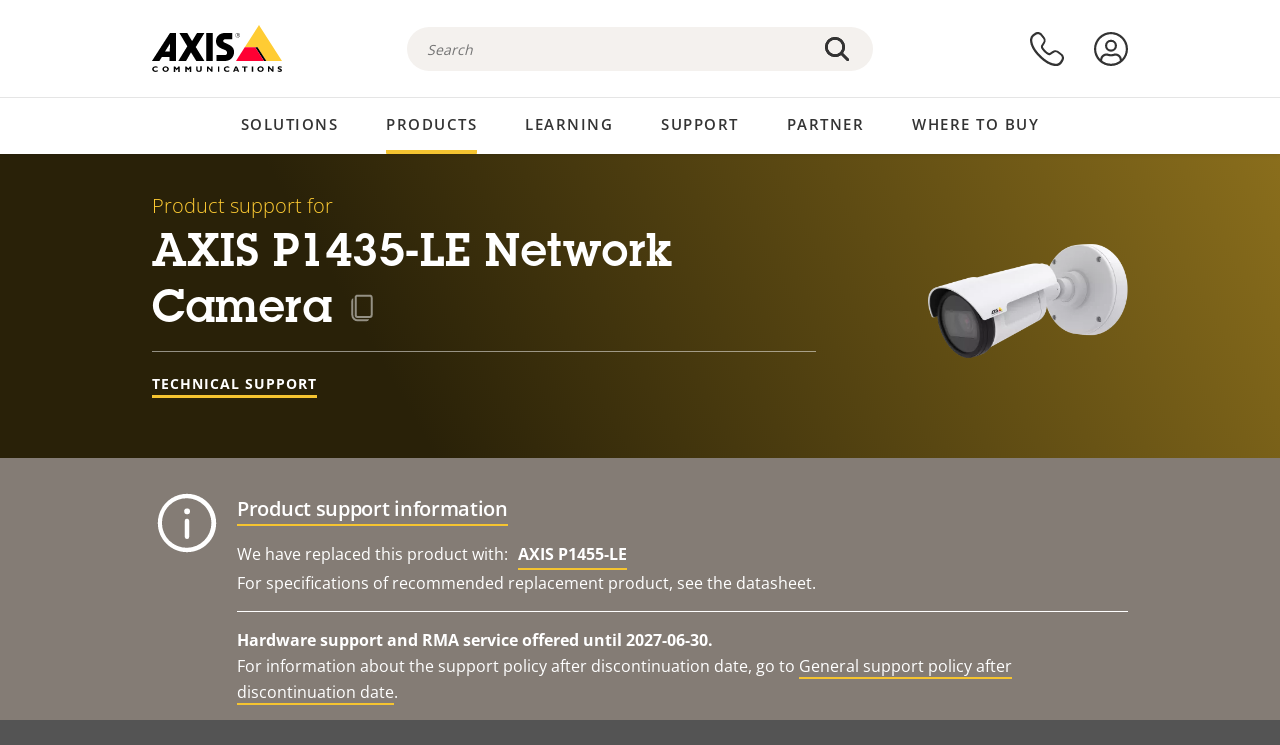

--- FILE ---
content_type: image/svg+xml
request_url: https://www.axis.com/themes/custom/axiscom/build/assets/icons/youtube-black.svg
body_size: 223
content:
<?xml version="1.0" encoding="UTF-8"?>
<svg width="24" height="24" viewBox="0 0 24 24" fill="none" xmlns="http://www.w3.org/2000/svg">
    <title>Youtube icon</title>
    <g id="Footer" stroke="none" stroke-width="1" transform="translate(-3,-3) scale(1.25)">
<path fill-rule="evenodd" clip-rule="evenodd" d="M5 3H19C20.1 3 21 3.9 21 5V19C21 20.1 20.1 21 19 21H5C3.9 21 3 20.1 3 19V5C3 3.9 3.9 3 5 3ZM18.71 15.46C18.96 14.49 19 12.61 19 12.13V12.12V11.89C19 11.41 18.96 9.53 18.71 8.56C18.55 7.94 18.07 7.45 17.47 7.29C16.51 7.03 13.04 6.99 12.19 6.99H11.81C11.7792 6.99036 11.7449 6.99075 11.7073 6.99118C10.7114 7.00248 7.45516 7.03944 6.53 7.29C5.93 7.46 5.45 7.94 5.29 8.56C5 9.64 5 11.86 5 12.01C5 12.01 5 14.34 5.29 15.46C5.45 16.08 5.93 16.55 6.53 16.71C7.49 16.97 10.96 17.01 11.81 17.01H12.19C12.2209 17.0096 12.2552 17.0092 12.2927 17.0088C13.2886 16.9975 16.5448 16.9606 17.47 16.71C18.07 16.54 18.55 16.08 18.71 15.46ZM14.25 12L10.25 14.25V9.75L14.25 12Z" fill="#000"/>
    </g>
</svg>


--- FILE ---
content_type: image/svg+xml
request_url: https://www.axis.com/themes/custom/axiscom/img/5_year_warranty.svg
body_size: 413
content:
<?xml version="1.0" encoding="utf-8"?>
<!-- Generator: Adobe Illustrator 24.3.0, SVG Export Plug-In . SVG Version: 6.00 Build 0)  -->
<svg version="1.1" id="Layer_1" xmlns="http://www.w3.org/2000/svg" xmlns:xlink="http://www.w3.org/1999/xlink" x="0px" y="0px"
	 viewBox="0 0 38 56" style="enable-background:new 0 0 38 56;" xml:space="preserve">
<style type="text/css">
	.st0{fill:#FFCC33;}
	.st1{fill:#333333;}
</style>
<g id="Yellow_fill">
	<path class="st0" d="M7.8,33.2v21l11.2-8.8l11.2,8.8V33c-3.2,2.5-7,3.8-11.1,3.8C15,36.8,11.1,35.5,7.8,33.2z"/>
</g>
<g id="Outlined_strokes">
	<path class="st1" d="M37.9,18.9C37.9,8.5,29.4,0,18.9,0C8.5,0,0,8.5,0,18.9c0,5.6,2.5,11,6.9,14.6V56l12.1-9.2L31,56V33.5
		C35.3,29.9,37.9,24.6,37.9,18.9z M29.4,52.8l-10.5-8l-10.5,8V34.7c6.3,4.2,14.6,4.2,20.9,0V52.8z M18.9,36.3
		c-9.6,0-17.3-7.8-17.3-17.3c0-9.6,7.8-17.3,17.3-17.3c9.6,0,17.3,7.8,17.3,17.3C36.2,28.5,28.5,36.3,18.9,36.3z"/>
	<path class="st1" d="M18.7,27.5c-2.3,0-4.4-1.3-5.3-3.4c-0.2-0.4,0-0.9,0.4-1.1c0.4-0.2,0.9,0,1.1,0.4l0,0c0.9,2.1,3.4,3.1,5.5,2.1
		c2.1-0.9,3.1-3.4,2.1-5.5c-0.9-2.1-3.4-3.1-5.5-2.1c-0.6,0.3-1.1,0.6-1.5,1.1c-0.3,0.3-0.8,0.4-1.1,0.1c-0.2-0.2-0.3-0.5-0.3-0.8
		l1.4-7.3c0.1-0.4,0.4-0.7,0.8-0.7h6.2c0.4,0,0.8,0.4,0.8,0.8s-0.4,0.8-0.8,0.8H17l-0.9,4.6c2.8-1.4,6.3-0.3,7.7,2.5
		c1.4,2.8,0.3,6.3-2.5,7.7C20.5,27.3,19.6,27.5,18.7,27.5L18.7,27.5z"/>
</g>
</svg>


--- FILE ---
content_type: image/svg+xml
request_url: https://www.axis.com/themes/custom/axiscom/build/assets/icons/instagram-black.svg
body_size: 186
content:
<?xml version="1.0" encoding="UTF-8"?>
<svg width="17px" height="17px" viewBox="0 0 20 20" version="1.1" xmlns="http://www.w3.org/2000/svg" xmlns:xlink="http://www.w3.org/1999/xlink">
  <title>Instagram icon</title>
  <g transform="translate(-2,-3) scale(1.05)">
    <path fill-rule="evenodd" clip-rule="evenodd" d="M4.93 3H19.07C20.14 3 21 3.87 21 4.93V19.07C21 20.14 20.13 21 19.07 21H4.93C3.86 21 3 20.13 3 19.07V4.93C3 3.86 3.86 3 4.93 3ZM15.5 19C17.43 19 19 17.43 19 15.5V8.5C19 6.57 17.43 5 15.5 5H8.5C6.57 5 5 6.57 5 8.5V15.5C5 17.43 6.57 19 8.5 19H15.5ZM15.3 6.5H8.7C7.48 6.5 6.5 7.48 6.5 8.7V15.3C6.5 16.52 7.48 17.5 8.7 17.5H15.3C16.52 17.5 17.5 16.52 17.5 15.3V8.7C17.5 7.48 16.52 6.5 15.3 6.5ZM12 15C10.34 15 9 13.66 9 12C9 10.34 10.34 9 12 9C13.66 9 15 10.34 15 12C15 13.66 13.66 15 12 15ZM15.5 9.5C14.95 9.5 14.5 9.05 14.5 8.5C14.5 7.95 14.95 7.5 15.5 7.5C16.05 7.5 16.5 7.95 16.5 8.5C16.5 9.05 16.05 9.5 15.5 9.5ZM12 13.5C12.8284 13.5 13.5 12.8284 13.5 12C13.5 11.1716 12.8284 10.5 12 10.5C11.1716 10.5 10.5 11.1716 10.5 12C10.5 12.8284 11.1716 13.5 12 13.5Z" fill="#000"/>
  </g>
</svg>


--- FILE ---
content_type: image/svg+xml
request_url: https://www.axis.com/themes/custom/axiscom/build/assets/icons/linkedin-black.svg
body_size: 364
content:
<?xml version="1.0" encoding="UTF-8"?>
<svg width="16px" height="17px" viewBox="0 0 16 17" version="1.1" xmlns="http://www.w3.org/2000/svg" xmlns:xlink="http://www.w3.org/1999/xlink">
    <title>LinkedIn icon</title>
    <g id="Footer" stroke="none" stroke-width="1">
        <path d="M14.6624651,0.375034869 C15.2811999,0.375034869 15.7874624,0.884799278 15.7874624,1.51057217 L15.7874624,1.51057217 L15.7874624,14.98946 C15.7874624,15.6152329 15.2811999,16.1249973 14.6624651,16.1249973 L14.6624651,16.1249973 L1.15899543,16.1249973 C0.54022631,16.1249973 0.0375,15.6152329 0.0375,14.98946 L0.0375,14.98946 L0.0375,1.51057217 C0.0375,0.884799278 0.54022631,0.375034869 1.15899543,0.375034869 L1.15899543,0.375034869 Z M10.7460545,6.1723004 C9.61051718,6.1723004 8.84762151,6.79453708 8.53475223,7.38518814 L8.53475223,7.38518814 L8.50309795,7.38518814 L8.50309795,6.35862122 L6.2636433,6.35862122 L6.2636433,13.8750027 L8.59802647,13.8750027 L8.59802647,10.1554872 C8.59802647,9.1746164 8.78434728,8.22539991 10.0007712,8.22539991 C11.1960809,8.22539991 11.213659,9.34689534 11.213659,10.2187614 L11.213659,10.2187614 L11.213659,13.8750027 L13.5480078,13.8750027 L13.5480078,9.75469314 C13.5480078,7.7297117 13.1085557,6.1723004 10.7460545,6.1723004 Z M4.80116052,6.35862122 L2.46327547,6.35862122 L2.46327547,13.8750027 L4.80116052,13.8750027 L4.80116052,6.35862122 Z M3.63046705,2.6250295 C2.88164758,2.6250295 2.27695465,3.23322431 2.27695465,3.9785419 C2.27695465,4.72385949 2.88164758,5.3320543 3.63046705,5.3320543 C4.37928652,5.3320543 4.98397945,4.72736138 4.98397945,3.9785419 C4.98397945,3.23322431 4.37578464,2.6250295 3.63046705,2.6250295 Z" id="Combined-Shape" fill-rule="nonzero" fill="#000"></path>
    </g>
</svg>


--- FILE ---
content_type: image/svg+xml
request_url: https://www.axis.com/themes/custom/axiscom/build/assets/icons/twitter-black.svg
body_size: 85
content:
<?xml version="1.0" encoding="UTF-8"?>
<svg width="17px" height="17px" viewBox="0 0 20 20" version="1.1" xmlns="http://www.w3.org/2000/svg" xmlns:xlink="http://www.w3.org/1999/xlink">
  <title>Twitter icon</title>
  <g transform="translate(-2,-3) scale(1.05)">
    <path fill-rule="evenodd" clip-rule="evenodd" d="M4.93 3H19.07C20.14 3 21 3.87 21 4.93V19.07C21 20.14 20.13 21 19.07 21H4.93C3.86 21 3 20.13 3 19.07V4.93C3 3.86 3.86 3 4.93 3ZM11.29 13.9L14.68 18.3H14.69H19.01L13.49 11.04L18.18 5.7H16.03L12.49 9.73L9.43 5.7H5L10.29 12.59L5.27 18.3H7.42L11.29 13.9ZM15.27 17.02L7.5 6.91003H8.78L16.46 17.02H15.27Z" fill="#000"/>
  </g>
</svg>


--- FILE ---
content_type: application/javascript
request_url: https://www.axis.com/themes/custom/axiscom/cookie_consent/v2/web-component.min.js?t5ymoz
body_size: 11776
content:
!function(){"use strict";let e,t;var o={},i={};function n(e){var t=i[e];if(void 0!==t)return t.exports;var s=i[e]={exports:{}};return o[e](s,s.exports,n),s.exports}function s(e){for(var t=1;t<arguments.length;t++){var o=arguments[t];for(var i in o)e[i]=o[i]}return e}n.rv=function(){return"1.3.15"},n.ruid="bundler=rspack@1.3.15";var r=function e(t,o){function i(e,i,n){if("undefined"!=typeof document){"number"==typeof(n=s({},o,n)).expires&&(n.expires=new Date(Date.now()+864e5*n.expires)),n.expires&&(n.expires=n.expires.toUTCString()),e=encodeURIComponent(e).replace(/%(2[346B]|5E|60|7C)/g,decodeURIComponent).replace(/[()]/g,escape);var r="";for(var c in n)n[c]&&(r+="; "+c,!0!==n[c]&&(r+="="+n[c].split(";")[0]));return document.cookie=e+"="+t.write(i,e)+r}}return Object.create({set:i,get:function(e){if("undefined"!=typeof document&&(!arguments.length||e)){for(var o=document.cookie?document.cookie.split("; "):[],i={},n=0;n<o.length;n++){var s=o[n].split("="),r=s.slice(1).join("=");try{var c=decodeURIComponent(s[0]);if(i[c]=t.read(r,c),e===c)break}catch(e){}}return e?i[e]:i}},remove:function(e,t){i(e,"",s({},t,{expires:-1}))},withAttributes:function(t){return e(this.converter,s({},this.attributes,t))},withConverter:function(t){return e(s({},this.converter,t),this.attributes)}},{attributes:{value:Object.freeze(o)},converter:{value:Object.freeze(t)}})}({read:function(e){return'"'===e[0]&&(e=e.slice(1,-1)),e.replace(/(%[\dA-F]{2})+/gi,decodeURIComponent)},write:function(e){return encodeURIComponent(e).replace(/%(2[346BF]|3[AC-F]|40|5[BDE]|60|7[BCD])/g,decodeURIComponent)}},{path:"/"}),c={necessary:["^cookie-agreed","^axis_auth$","^SSESS","^SESS","^JSESSIONID$","^__gsas$","^52609e00b7ee307e$","^79eb100099b9a8bf$","^CookieConsent$","^CookieConsentPolicy$","^force-proxy-stream$","^force-stream$","^inst$","^promptTestMod$","^sid$","^sid_Client$","axis_connect_session_sid$"],functional:["^Lang$","^lang$","^axis_localization$","^__atuv","^BrowserId$","^BrowserId_sec$","^clientSrc$","^csssid$","^devOverrideCsrfToken$","^language$","^lastlist$"],measurement:["^_g","^_dc_gtm_UA-","^_hj","^_pk_","^guest_uuid_essential_","^renderCtx$"],marketing:["^_fbp$","^visitor_id"]},a="AxisCCDiv",l="cookie-consent-accepted",p=async()=>{let e=new URL("https://www.axis.com/themes/custom/axiscom/cookie_consent/axiscookieconsent.php"),t="";try{let o=await fetch(e,{method:"GET"});t=await o.text()}catch(e){console.error("Error fetching cookie consent markup",e)}return t};function h(){return new Set(JSON.parse(d("cookie-agreed-categories")||'["necessary"]'))}function d(e){let t=document.cookie?.match(RegExp("(^| )"+e+"=([^;]+)"));return t?t[2]:""}function u(e=document){return e?.querySelector(`#${a}`)}function f(e,t=document){let o;for(o in c){let i=t?.querySelector(`#cookie-category-${o}`);i&&e(i,o)}}var m=r.withConverter({write:function(e){return e},read:function(e){return e}});function g(e,t,o){b(e);let i="";document.location.hostname.match("axis.com$")&&(i=".axis.com;");let n=new Date;n.setTime(n.getTime()+24*o*36e5);let s=new Date(n);return m.set(e,t,{expires:s,path:"/",domain:i,sameSite:"strict"})}function y(){let e=h();return Object.keys(c).length===e.size}function _(e){return h().has(e)}function b(e){let t=new Date;t.setTime(t.getTime()+-31536e6),m.remove(e,{expires:t,path:"/",domain:".axis.com",samesite:"strict"}),m.remove(e,{expires:t,domain:".axis.com",sameSite:"strict"}),m.remove(e,{expires:t,path:"/",sameSite:"strict"}),m.remove(e,{expires:t,sameSite:"strict"})}function $(){if(y())return;let e=Object.keys(v());Object.keys(m.get()).filter(t=>!e.some(e=>new RegExp(e).test(t))).forEach(e=>{b(e),console.info(`Cookie Consent: Deleted cookie ${e}`)})}function v(){let e=h(),t={};return e.forEach(e=>{c[e].forEach(e=>{t[e]=!0})}),t}function x(e=document){let t=[],o=e?.querySelector("#cookie-category-necessary");for(let i in o&&(o.checked=!0),c){let o=e?.querySelector("#cookie-category-"+i);o?.checked&&t.push(i)}g("cookie-agreed-categories",JSON.stringify(t),730),window?.DD_RUM?.onReady(function(){window?.DD_RUM?.setTrackingConsent(t.includes("measurement")?"granted":"not_granted")}),function(e=document){let t=u(e);t&&t.classList.remove("cc-visible")}(e),dispatchEvent(new CustomEvent(l))}function w(e=document){let t=h();return f(function(e,o){e.checked=t.has(o)},e)}async function k(e=document){let t=u(e);if(!t)return void console.error("Cookie consent element not found. Make sure the element is defined in the DOM.");t?.getRootNode()instanceof ShadowRoot||(t.innerHTML=await p()),t.classList.add("cc-visible")}var A=e=>{let t=e?.root??document,o=e?.pathsToSkip??"^(/privacy/cookie-policy|/privacy/cookie-list)$";return{init:function(){if(!t.querySelector?.(`#${a}`))throw Error("Cookie consent element not found. Make sure you have included the web component or the required markup in your HTML.");this.checkCookieAgreed(),this.setAcceptedCookieCategoryCheckBoxes(),e?.shouldReplaceYouTubeSource&&this.updateYoutube(),e?.shouldNotifyGTM&&this.sendGTM("cookie-agreed-categories-pageload"),window.addEventListener(l,()=>{e?.shouldNotifyGTM&&this.sendGTM("cookie-agreed-categories-accepted"),e?.shouldReplaceYouTubeSource&&this.updateYoutube()}),window.DD_RUM?.onReady(()=>{console.info("Cookie Consent: DD_RUM is ready."),window.DD_RUM?.setTrackingConsent(this.hasAcceptedCategory("measurement")?"granted":"not_granted")}),setTimeout(()=>{this.deleteIllegalCookies()},2500)},categories:{...c},getCookie:d,setCookie:g,deleteCookie:b,show:function(){return k(t)},setAcceptedCookieCategoryCheckBoxes:function(){return w(t)},checkCookieAgreed:function(){!document.location.pathname.match(o)&&(d("cookie-agreed-categories")||k(t))},saveSelection:function(){return x(t)},acceptAll:function(){return function(e=document){f(function(e){e.checked=!0},e),x(e),window?.DD_RUM?.onReady(function(){window?.DD_RUM?.setTrackingConsent("granted")})}(t)},rejectAll:function(){f(function(e){e.checked="cookie-category-necessary"===e.id},t),x(t)},hasAcceptedAllCookies:y,hasAcceptedCategory:_,getAllowedCookies:v,deleteIllegalCookies:$,sendGTM:function(e){if(!window.dataLayer)return void console.warn("GTM dataLayer not found.");setTimeout(function(){window.dataLayer=window.dataLayer||[],window.dataLayer.push({event:e,"cookie-agreed-categories":JSON.stringify(Array.from(h()))})},500)},updateYoutube:function(){let e=document.querySelectorAll(".cc-video-youtube-iframe");if(e.length>0){let t=h().has("marketing");for(let o=0;o<e.length;o++){let i=e[o].getAttribute("data-src");!t&&i&&(i=i.replace("youtube.com","youtube-nocookie.com")),i&&(e[o].src=i)}}},showAxisCC:function(){return k(t)},populateCheckboxes:function(){return w(t)}}};let C=globalThis,S=C.ShadowRoot&&(void 0===C.ShadyCSS||C.ShadyCSS.nativeShadow)&&"adoptedStyleSheets"in Document.prototype&&"replace"in CSSStyleSheet.prototype,E=Symbol(),T=new WeakMap;class O{constructor(e,t,o){if(this._$cssResult$=!0,o!==E)throw Error("CSSResult is not constructable. Use `unsafeCSS` or `css` instead.");this.cssText=e,this.t=t}get styleSheet(){let e=this.o,t=this.t;if(S&&void 0===e){let o=void 0!==t&&1===t.length;o&&(e=T.get(t)),void 0===e&&((this.o=e=new CSSStyleSheet).replaceSync(this.cssText),o&&T.set(t,e))}return e}toString(){return this.cssText}}let M=e=>new O("string"==typeof e?e:e+"",void 0,E),U=(e,...t)=>new O(1===e.length?e[0]:t.reduce((t,o,i)=>t+(e=>{if(!0===e._$cssResult$)return e.cssText;if("number"==typeof e)return e;throw Error("Value passed to 'css' function must be a 'css' function result: "+e+". Use 'unsafeCSS' to pass non-literal values, but take care to ensure page security.")})(o)+e[i+1],e[0]),e,E),P=(e,t)=>{if(S)e.adoptedStyleSheets=t.map(e=>e instanceof CSSStyleSheet?e:e.styleSheet);else for(let o of t){let t=document.createElement("style"),i=C.litNonce;void 0!==i&&t.setAttribute("nonce",i),t.textContent=o.cssText,e.appendChild(t)}},R=S?e=>e:e=>e instanceof CSSStyleSheet?(e=>{let t="";for(let o of e.cssRules)t+=o.cssText;return M(t)})(e):e,{is:N,defineProperty:D,getOwnPropertyDescriptor:H,getOwnPropertyNames:z,getOwnPropertySymbols:j,getPrototypeOf:B}=Object,L=globalThis,I=L.trustedTypes,q=I?I.emptyScript:"",V=L.reactiveElementPolyfillSupport,G=(e,t)=>e,Y={toAttribute(e,t){switch(t){case Boolean:e=e?q:null;break;case Object:case Array:e=null==e?e:JSON.stringify(e)}return e},fromAttribute(e,t){let o=e;switch(t){case Boolean:o=null!==e;break;case Number:o=null===e?null:Number(e);break;case Object:case Array:try{o=JSON.parse(e)}catch(e){o=null}}return o}},W=(e,t)=>!N(e,t),F={attribute:!0,type:String,converter:Y,reflect:!1,useDefault:!1,hasChanged:W};Symbol.metadata??=Symbol("metadata"),L.litPropertyMetadata??=new WeakMap;class J extends HTMLElement{static addInitializer(e){this._$Ei(),(this.l??=[]).push(e)}static get observedAttributes(){return this.finalize(),this._$Eh&&[...this._$Eh.keys()]}static createProperty(e,t=F){if(t.state&&(t.attribute=!1),this._$Ei(),this.prototype.hasOwnProperty(e)&&((t=Object.create(t)).wrapped=!0),this.elementProperties.set(e,t),!t.noAccessor){let o=Symbol(),i=this.getPropertyDescriptor(e,o,t);void 0!==i&&D(this.prototype,e,i)}}static getPropertyDescriptor(e,t,o){let{get:i,set:n}=H(this.prototype,e)??{get(){return this[t]},set(e){this[t]=e}};return{get:i,set(t){let s=i?.call(this);n?.call(this,t),this.requestUpdate(e,s,o)},configurable:!0,enumerable:!0}}static getPropertyOptions(e){return this.elementProperties.get(e)??F}static _$Ei(){if(this.hasOwnProperty(G("elementProperties")))return;let e=B(this);e.finalize(),void 0!==e.l&&(this.l=[...e.l]),this.elementProperties=new Map(e.elementProperties)}static finalize(){if(this.hasOwnProperty(G("finalized")))return;if(this.finalized=!0,this._$Ei(),this.hasOwnProperty(G("properties"))){let e=this.properties;for(let t of[...z(e),...j(e)])this.createProperty(t,e[t])}let e=this[Symbol.metadata];if(null!==e){let t=litPropertyMetadata.get(e);if(void 0!==t)for(let[e,o]of t)this.elementProperties.set(e,o)}for(let[e,t]of(this._$Eh=new Map,this.elementProperties)){let o=this._$Eu(e,t);void 0!==o&&this._$Eh.set(o,e)}this.elementStyles=this.finalizeStyles(this.styles)}static finalizeStyles(e){let t=[];if(Array.isArray(e))for(let o of new Set(e.flat(1/0).reverse()))t.unshift(R(o));else void 0!==e&&t.push(R(e));return t}static _$Eu(e,t){let o=t.attribute;return!1===o?void 0:"string"==typeof o?o:"string"==typeof e?e.toLowerCase():void 0}constructor(){super(),this._$Ep=void 0,this.isUpdatePending=!1,this.hasUpdated=!1,this._$Em=null,this._$Ev()}_$Ev(){this._$ES=new Promise(e=>this.enableUpdating=e),this._$AL=new Map,this._$E_(),this.requestUpdate(),this.constructor.l?.forEach(e=>e(this))}addController(e){(this._$EO??=new Set).add(e),void 0!==this.renderRoot&&this.isConnected&&e.hostConnected?.()}removeController(e){this._$EO?.delete(e)}_$E_(){let e=new Map;for(let t of this.constructor.elementProperties.keys())this.hasOwnProperty(t)&&(e.set(t,this[t]),delete this[t]);e.size>0&&(this._$Ep=e)}createRenderRoot(){let e=this.shadowRoot??this.attachShadow(this.constructor.shadowRootOptions);return P(e,this.constructor.elementStyles),e}connectedCallback(){this.renderRoot??=this.createRenderRoot(),this.enableUpdating(!0),this._$EO?.forEach(e=>e.hostConnected?.())}enableUpdating(e){}disconnectedCallback(){this._$EO?.forEach(e=>e.hostDisconnected?.())}attributeChangedCallback(e,t,o){this._$AK(e,o)}_$ET(e,t){let o=this.constructor.elementProperties.get(e),i=this.constructor._$Eu(e,o);if(void 0!==i&&!0===o.reflect){let n=(void 0!==o.converter?.toAttribute?o.converter:Y).toAttribute(t,o.type);this._$Em=e,null==n?this.removeAttribute(i):this.setAttribute(i,n),this._$Em=null}}_$AK(e,t){let o=this.constructor,i=o._$Eh.get(e);if(void 0!==i&&this._$Em!==i){let e=o.getPropertyOptions(i),n="function"==typeof e.converter?{fromAttribute:e.converter}:void 0!==e.converter?.fromAttribute?e.converter:Y;this._$Em=i;let s=n.fromAttribute(t,e.type);this[i]=s??this._$Ej?.get(i)??s,this._$Em=null}}requestUpdate(e,t,o){if(void 0!==e){let i=this.constructor,n=this[e];if(!(((o??=i.getPropertyOptions(e)).hasChanged??W)(n,t)||o.useDefault&&o.reflect&&n===this._$Ej?.get(e)&&!this.hasAttribute(i._$Eu(e,o))))return;this.C(e,t,o)}!1===this.isUpdatePending&&(this._$ES=this._$EP())}C(e,t,{useDefault:o,reflect:i,wrapped:n},s){o&&!(this._$Ej??=new Map).has(e)&&(this._$Ej.set(e,s??t??this[e]),!0!==n||void 0!==s)||(this._$AL.has(e)||(this.hasUpdated||o||(t=void 0),this._$AL.set(e,t)),!0===i&&this._$Em!==e&&(this._$Eq??=new Set).add(e))}async _$EP(){this.isUpdatePending=!0;try{await this._$ES}catch(e){Promise.reject(e)}let e=this.scheduleUpdate();return null!=e&&await e,!this.isUpdatePending}scheduleUpdate(){return this.performUpdate()}performUpdate(){if(!this.isUpdatePending)return;if(!this.hasUpdated){if(this.renderRoot??=this.createRenderRoot(),this._$Ep){for(let[e,t]of this._$Ep)this[e]=t;this._$Ep=void 0}let e=this.constructor.elementProperties;if(e.size>0)for(let[t,o]of e){let{wrapped:e}=o,i=this[t];!0!==e||this._$AL.has(t)||void 0===i||this.C(t,void 0,o,i)}}let e=!1,t=this._$AL;try{(e=this.shouldUpdate(t))?(this.willUpdate(t),this._$EO?.forEach(e=>e.hostUpdate?.()),this.update(t)):this._$EM()}catch(t){throw e=!1,this._$EM(),t}e&&this._$AE(t)}willUpdate(e){}_$AE(e){this._$EO?.forEach(e=>e.hostUpdated?.()),this.hasUpdated||(this.hasUpdated=!0,this.firstUpdated(e)),this.updated(e)}_$EM(){this._$AL=new Map,this.isUpdatePending=!1}get updateComplete(){return this.getUpdateComplete()}getUpdateComplete(){return this._$ES}shouldUpdate(e){return!0}update(e){this._$Eq&&=this._$Eq.forEach(e=>this._$ET(e,this[e])),this._$EM()}updated(e){}firstUpdated(e){}}J.elementStyles=[],J.shadowRootOptions={mode:"open"},J[G("elementProperties")]=new Map,J[G("finalized")]=new Map,V?.({ReactiveElement:J}),(L.reactiveElementVersions??=[]).push("2.1.1");let K=globalThis,Z=K.trustedTypes,Q=Z?Z.createPolicy("lit-html",{createHTML:e=>e}):void 0,X="$lit$",ee=`lit$${Math.random().toFixed(9).slice(2)}$`,et="?"+ee,eo=`<${et}>`,ei=document,en=()=>ei.createComment(""),es=e=>null===e||"object"!=typeof e&&"function"!=typeof e,er=Array.isArray,ec=e=>er(e)||"function"==typeof e?.[Symbol.iterator],ea="[ 	\n\f\r]",el=/<(?:(!--|\/[^a-zA-Z])|(\/?[a-zA-Z][^>\s]*)|(\/?$))/g,ep=/-->/g,eh=/>/g,ed=RegExp(`>|${ea}(?:([^\\s"'>=/]+)(${ea}*=${ea}*(?:[^ 	
\f\r"'\`<>=]|("|')|))|$)`,"g"),eu=/'/g,ef=/"/g,em=/^(?:script|style|textarea|title)$/i,eg=e=>(t,...o)=>({_$litType$:e,strings:t,values:o}),ey=eg(1),e_=(eg(2),eg(3),Symbol.for("lit-noChange")),eb=Symbol.for("lit-nothing"),e$=new WeakMap,ev=ei.createTreeWalker(ei,129);function ex(e,t){if(!er(e)||!e.hasOwnProperty("raw"))throw Error("invalid template strings array");return void 0!==Q?Q.createHTML(t):t}let ew=(e,t)=>{let o=e.length-1,i=[],n,s=2===t?"<svg>":3===t?"<math>":"",r=el;for(let t=0;t<o;t++){let o=e[t],c,a,l=-1,p=0;for(;p<o.length&&(r.lastIndex=p,null!==(a=r.exec(o)));)p=r.lastIndex,r===el?"!--"===a[1]?r=ep:void 0!==a[1]?r=eh:void 0!==a[2]?(em.test(a[2])&&(n=RegExp("</"+a[2],"g")),r=ed):void 0!==a[3]&&(r=ed):r===ed?">"===a[0]?(r=n??el,l=-1):void 0===a[1]?l=-2:(l=r.lastIndex-a[2].length,c=a[1],r=void 0===a[3]?ed:'"'===a[3]?ef:eu):r===ef||r===eu?r=ed:r===ep||r===eh?r=el:(r=ed,n=void 0);let h=r===ed&&e[t+1].startsWith("/>")?" ":"";s+=r===el?o+eo:l>=0?(i.push(c),o.slice(0,l)+X+o.slice(l)+ee+h):o+ee+(-2===l?t:h)}return[ex(e,s+(e[o]||"<?>")+(2===t?"</svg>":3===t?"</math>":"")),i]};class ek{constructor({strings:e,_$litType$:t},o){let i;this.parts=[];let n=0,s=0,r=e.length-1,c=this.parts,[a,l]=ew(e,t);if(this.el=ek.createElement(a,o),ev.currentNode=this.el.content,2===t||3===t){let e=this.el.content.firstChild;e.replaceWith(...e.childNodes)}for(;null!==(i=ev.nextNode())&&c.length<r;){if(1===i.nodeType){if(i.hasAttributes())for(let e of i.getAttributeNames())if(e.endsWith(X)){let t=l[s++],o=i.getAttribute(e).split(ee),r=/([.?@])?(.*)/.exec(t);c.push({type:1,index:n,name:r[2],strings:o,ctor:"."===r[1]?eT:"?"===r[1]?eO:"@"===r[1]?eM:eE}),i.removeAttribute(e)}else e.startsWith(ee)&&(c.push({type:6,index:n}),i.removeAttribute(e));if(em.test(i.tagName)){let e=i.textContent.split(ee),t=e.length-1;if(t>0){i.textContent=Z?Z.emptyScript:"";for(let o=0;o<t;o++)i.append(e[o],en()),ev.nextNode(),c.push({type:2,index:++n});i.append(e[t],en())}}}else if(8===i.nodeType)if(i.data===et)c.push({type:2,index:n});else{let e=-1;for(;-1!==(e=i.data.indexOf(ee,e+1));)c.push({type:7,index:n}),e+=ee.length-1}n++}}static createElement(e,t){let o=ei.createElement("template");return o.innerHTML=e,o}}function eA(e,t,o=e,i){if(t===e_)return t;let n=void 0!==i?o._$Co?.[i]:o._$Cl,s=es(t)?void 0:t._$litDirective$;return n?.constructor!==s&&(n?._$AO?.(!1),void 0===s?n=void 0:(n=new s(e))._$AT(e,o,i),void 0!==i?(o._$Co??=[])[i]=n:o._$Cl=n),void 0!==n&&(t=eA(e,n._$AS(e,t.values),n,i)),t}class eC{constructor(e,t){this._$AV=[],this._$AN=void 0,this._$AD=e,this._$AM=t}get parentNode(){return this._$AM.parentNode}get _$AU(){return this._$AM._$AU}u(e){let{el:{content:t},parts:o}=this._$AD,i=(e?.creationScope??ei).importNode(t,!0);ev.currentNode=i;let n=ev.nextNode(),s=0,r=0,c=o[0];for(;void 0!==c;){if(s===c.index){let t;2===c.type?t=new eS(n,n.nextSibling,this,e):1===c.type?t=new c.ctor(n,c.name,c.strings,this,e):6===c.type&&(t=new eU(n,this,e)),this._$AV.push(t),c=o[++r]}s!==c?.index&&(n=ev.nextNode(),s++)}return ev.currentNode=ei,i}p(e){let t=0;for(let o of this._$AV)void 0!==o&&(void 0!==o.strings?(o._$AI(e,o,t),t+=o.strings.length-2):o._$AI(e[t])),t++}}class eS{get _$AU(){return this._$AM?._$AU??this._$Cv}constructor(e,t,o,i){this.type=2,this._$AH=eb,this._$AN=void 0,this._$AA=e,this._$AB=t,this._$AM=o,this.options=i,this._$Cv=i?.isConnected??!0}get parentNode(){let e=this._$AA.parentNode,t=this._$AM;return void 0!==t&&11===e?.nodeType&&(e=t.parentNode),e}get startNode(){return this._$AA}get endNode(){return this._$AB}_$AI(e,t=this){es(e=eA(this,e,t))?e===eb||null==e||""===e?(this._$AH!==eb&&this._$AR(),this._$AH=eb):e!==this._$AH&&e!==e_&&this._(e):void 0!==e._$litType$?this.$(e):void 0!==e.nodeType?this.T(e):ec(e)?this.k(e):this._(e)}O(e){return this._$AA.parentNode.insertBefore(e,this._$AB)}T(e){this._$AH!==e&&(this._$AR(),this._$AH=this.O(e))}_(e){this._$AH!==eb&&es(this._$AH)?this._$AA.nextSibling.data=e:this.T(ei.createTextNode(e)),this._$AH=e}$(e){let{values:t,_$litType$:o}=e,i="number"==typeof o?this._$AC(e):(void 0===o.el&&(o.el=ek.createElement(ex(o.h,o.h[0]),this.options)),o);if(this._$AH?._$AD===i)this._$AH.p(t);else{let e=new eC(i,this),o=e.u(this.options);e.p(t),this.T(o),this._$AH=e}}_$AC(e){let t=e$.get(e.strings);return void 0===t&&e$.set(e.strings,t=new ek(e)),t}k(e){er(this._$AH)||(this._$AH=[],this._$AR());let t=this._$AH,o,i=0;for(let n of e)i===t.length?t.push(o=new eS(this.O(en()),this.O(en()),this,this.options)):o=t[i],o._$AI(n),i++;i<t.length&&(this._$AR(o&&o._$AB.nextSibling,i),t.length=i)}_$AR(e=this._$AA.nextSibling,t){for(this._$AP?.(!1,!0,t);e!==this._$AB;){let t=e.nextSibling;e.remove(),e=t}}setConnected(e){void 0===this._$AM&&(this._$Cv=e,this._$AP?.(e))}}class eE{get tagName(){return this.element.tagName}get _$AU(){return this._$AM._$AU}constructor(e,t,o,i,n){this.type=1,this._$AH=eb,this._$AN=void 0,this.element=e,this.name=t,this._$AM=i,this.options=n,o.length>2||""!==o[0]||""!==o[1]?(this._$AH=Array(o.length-1).fill(new String),this.strings=o):this._$AH=eb}_$AI(e,t=this,o,i){let n=this.strings,s=!1;if(void 0===n)(s=!es(e=eA(this,e,t,0))||e!==this._$AH&&e!==e_)&&(this._$AH=e);else{let i,r,c=e;for(e=n[0],i=0;i<n.length-1;i++)(r=eA(this,c[o+i],t,i))===e_&&(r=this._$AH[i]),s||=!es(r)||r!==this._$AH[i],r===eb?e=eb:e!==eb&&(e+=(r??"")+n[i+1]),this._$AH[i]=r}s&&!i&&this.j(e)}j(e){e===eb?this.element.removeAttribute(this.name):this.element.setAttribute(this.name,e??"")}}class eT extends eE{constructor(){super(...arguments),this.type=3}j(e){this.element[this.name]=e===eb?void 0:e}}class eO extends eE{constructor(){super(...arguments),this.type=4}j(e){this.element.toggleAttribute(this.name,!!e&&e!==eb)}}class eM extends eE{constructor(e,t,o,i,n){super(e,t,o,i,n),this.type=5}_$AI(e,t=this){if((e=eA(this,e,t,0)??eb)===e_)return;let o=this._$AH,i=e===eb&&o!==eb||e.capture!==o.capture||e.once!==o.once||e.passive!==o.passive,n=e!==eb&&(o===eb||i);i&&this.element.removeEventListener(this.name,this,o),n&&this.element.addEventListener(this.name,this,e),this._$AH=e}handleEvent(e){"function"==typeof this._$AH?this._$AH.call(this.options?.host??this.element,e):this._$AH.handleEvent(e)}}class eU{constructor(e,t,o){this.element=e,this.type=6,this._$AN=void 0,this._$AM=t,this.options=o}get _$AU(){return this._$AM._$AU}_$AI(e){eA(this,e)}}let eP=K.litHtmlPolyfillSupport;eP?.(ek,eS),(K.litHtmlVersions??=[]).push("3.3.1");let eR=(e,t,o)=>{let i=o?.renderBefore??t,n=i._$litPart$;if(void 0===n){let e=o?.renderBefore??null;i._$litPart$=n=new eS(t.insertBefore(en(),e),e,void 0,o??{})}return n._$AI(e),n},eN=globalThis;class eD extends J{constructor(){super(...arguments),this.renderOptions={host:this},this._$Do=void 0}createRenderRoot(){let e=super.createRenderRoot();return this.renderOptions.renderBefore??=e.firstChild,e}update(e){let t=this.render();this.hasUpdated||(this.renderOptions.isConnected=this.isConnected),super.update(e),this._$Do=eR(t,this.renderRoot,this.renderOptions)}connectedCallback(){super.connectedCallback(),this._$Do?.setConnected(!0)}disconnectedCallback(){super.disconnectedCallback(),this._$Do?.setConnected(!1)}render(){return e_}}eD._$litElement$=!0,eD.finalized=!0,eN.litElementHydrateSupport?.({LitElement:eD});let eH=eN.litElementPolyfillSupport;eH?.({LitElement:eD}),(eN.litElementVersions??=[]).push("4.2.1");let ez={attribute:!0,type:String,converter:Y,reflect:!1,hasChanged:W},ej=(e=ez,t,o)=>{let{kind:i,metadata:n}=o,s=globalThis.litPropertyMetadata.get(n);if(void 0===s&&globalThis.litPropertyMetadata.set(n,s=new Map),"setter"===i&&((e=Object.create(e)).wrapped=!0),s.set(o.name,e),"accessor"===i){let{name:i}=o;return{set(o){let n=t.get.call(this);t.set.call(this,o),this.requestUpdate(i,n,e)},init(t){return void 0!==t&&this.C(i,void 0,e,t),t}}}if("setter"===i){let{name:i}=o;return function(o){let n=this[i];t.call(this,o),this.requestUpdate(i,n,e)}}throw Error("Unsupported decorator location: "+i)};function eB(e){return(t,o)=>"object"==typeof o?ej(e,t,o):((e,t,o)=>{let i=t.hasOwnProperty(o);return t.constructor.createProperty(o,e),i?Object.getOwnPropertyDescriptor(t,o):void 0})(e,t,o)}var eL=Object.defineProperty,eI=Object.getOwnPropertyDescriptor,eq=Object.getPrototypeOf,eV=Reflect.get,eG=(e,t,o,i)=>{for(var n,s=i>1?void 0:i?eI(t,o):t,r=e.length-1;r>=0;r--)(n=e[r])&&(s=(i?n(t,o,s):n(s))||s);return i&&s&&eL(t,o,s),s},eY=U`
  #${M(a)} {
    /* Delay before hidden, to give room for opacity transition */
    transition: visibility 0s 0.3s;
    visibility: hidden;
  }

  #${M(a)}.cc-visible {
    transition: visibility 0s 0s;
    visibility: visible;
  }

  #${M(a)}.cc-visible .cc-consent-wrapper {
    opacity: 1;
    transition: opacity 0.2s 0s ease;
  }

  .cc-consent-wrapper {
    opacity: 0;
    transition: opacity 0.2s 0.1s ease;
    position: fixed;
    top: 0;
    bottom: 0;
    left: 0;
    right: 0;
    z-index: 1000001;
    display: flex;
    flex-direction: column;
    justify-content: flex-end;
    background-color: rgba(0, 0, 0, 0.4);
  }

  .cc-cookie-pop-up {
    max-height: 100%;
    overflow: auto;
    /* Prevent Safari on iOS to zoom text on orientation change. */
    -webkit-text-size-adjust: 100%;

    border-top-left-radius: 4px;
    border-top-right-radius: 4px;
    box-shadow: rgba(0, 0, 0, 0.2) 0px 0px 8px 2px;
    text-align: left;
    background-color: #fff;
    padding: 28px 24px;
  }

  @media only screen and (min-width: 768px) {
    .cc-consent-wrapper {
      justify-content: center;
    }

    .cc-cookie-pop-up {
      width: 680px;
      align-self: center;
      padding: 40px 56px;
      border-bottom-left-radius: 4px;
      border-bottom-right-radius: 4px;
    }
  }

  @media only screen and (min-width: 1024px) {
    .cc-cookie-pop-up {
      display: flex;
      justify-content: center;
      width: 976px;
    }

    .cc-cookie-pop-up__content {
      display: flex;
      flex: 1 1 100%;
      align-items: center;
      justify-content: space-between;
    }
  }
`,eW=class extends eD{constructor(){super(),this.shouldReplaceYouTubeSource=!1,this.shouldNotifyGTM=!1,this.shouldOpenNewTab=!1}connectedCallback(){super.connectedCallback(),this.cookieConsent=A({root:this.shadowRoot,shouldReplaceYouTubeSource:this.shouldReplaceYouTubeSource,shouldNotifyGTM:this.shouldNotifyGTM}),window.axisCookieConsent||(window.axisCookieConsent=this.cookieConsent)}firstUpdated(){this.cookieConsent.init()}};eW.styles=[eY],eG([eB({type:Boolean,attribute:"should-replace-youtube-source"})],eW.prototype,"shouldReplaceYouTubeSource",2),eG([eB({type:Boolean,attribute:"should-notify-gtm"})],eW.prototype,"shouldNotifyGTM",2),eG([eB({type:Boolean,attribute:"should-open-new-tab"})],eW.prototype,"shouldOpenNewTab",2);var eF="More information:",eJ={policy:{href:"https://www.axis.com/privacy/cookie-policy",label:"Cookie policy"},list:{href:"https://www.axis.com/privacy/cookie-list",label:"Cookie list"}},eK="and",eZ="Your preferences",eQ=[{id:"cookie-category-necessary",value:"necessary",label:"Necessary",checked:!0,disabled:!0},{id:"cookie-category-functional",value:"functional",label:"Functional"},{id:"cookie-category-measurement",value:"measurement",label:"Measurement"},{id:"cookie-category-marketing",value:"marketing",label:"Marketing"}],eX="You may change your preferences at any time through the cookie settings link at the bottom of each page.",e0={id:"accept-cookies",label:"Accept all"},e2={label:"Only necessary"},e1={label:"Save preferences"},e3=U`
  @font-face {
    font-family: 'Open Sans Bold';
    src:
      url('https://www.axis.com/themes/custom/axiscom/build/assets/fonts/open-sans/opensans-bold-webfont.woff2')
        format('woff2'),
      url('https://www.axis.com/themes/custom/axiscom/build/assets/fonts/open-sans/opensans-bold-webfont.woff')
        format('woff');
    font-weight: 700;
    font-display: swap;
  }

  p {
    font-weight: 400;
    margin: 0;
    padding: 0;
  }

  .cc-cookie-pop-up {
    box-sizing: border-box;
  }

  .cc-consent-wrapper {
    font-family: 'Open Sans', Arial, sans-serif;
    color: rgba(0, 0, 0, 0.8);
    letter-spacing: 0.2px;
  }

  .cc-cookie-pop-up__text-categories-wrapper {
    max-height: 100%;
  }

  .cc-cookie-pop-up__content__headline {
    font-size: 20px;
    line-height: 1.4;
    letter-spacing: -0.3px;
    margin-bottom: 5px;
    font-weight: 600;
    display: block;
  }

  .cc-cookie-pop-up__content__text p,
  .cc-cookie-compliance-categories {
    letter-spacing: 0;
    font-size: 14px;
    line-height: 1.71;
    margin-bottom: 0;
  }

  .cc-cookie-pop-up__content__text p {
    padding-bottom: 10px;
  }

  .cc-cookie-pop-up__content__text p:last-child {
    padding-bottom: 0;
  }

  .cc-cookie-pop-up__your-preferences {
    font-size: 16px;
    line-height: 1.625;
    font-weight: 600;
    display: block;
    letter-spacing: -0.3px;
    margin-bottom: 5px;
  }

  .cc-link,
  .cc-link:visited,
  .cc-link:active {
    color: #333;
    text-decoration: none;
    font-weight: 600;
    border-bottom: 2px solid #666;
    transition: border 0.2s ease 0s;
  }

  .cc-link:hover {
    color: #333;
    border-bottom: 2px solid #fc3;
    text-decoration: none;
  }

  .cc-link:focus {
    outline: 1px dotted #333;
  }

  .cc-cookie-compliance-categories {
    clear: both;
    padding: 20px 0px 0px;
  }

  .cc-cookie-compliance-category {
    display: flex;
    margin: 0px 10px 10px 0px;
  }

  @media only screen and (min-width: 768px) {
    .cc-cookie-compliance-category {
      display: inline-flex;
      margin: 0px 15px 0px 0px;
    }
  }

  .cc-cookie-compliance-category input[type='checkbox'] {
    appearance: none;
    height: 16px;
    width: 16px;
    background-image: url('data:image/svg+xml;charset=utf-8,%3C?xml%20version=%271.0%27%20encoding=%27UTF-8%27?%3E%20%3Csvg%20version=%271.1%27%20viewBox=%273%203%2018%2018%27%20xml:space=%27preserve%27%20xmlns=%27http://www.w3.org/2000/svg%27%3E%20%3Cpath%20fill=%27%23000%27%20fill-opacity=%270.7%27%20d=%27M19,5v14H5V5H19%20M19,3H5C3.9,3,3,3.9,3,5v14c0,1.1,0.9,2,2,2h14c1.1,0,2-0.9,2-2V5C21,3.9,20.1,3,19,3z%27/%3E%20%3Cpath%20fill=%27none%27%20d=%27M0,0h24v24H0V0z%27/%3E%20%3C/svg%3E');
    background-repeat: no-repeat;
    border: 0px;
    margin: 3px 5px 3px 0;
    cursor: pointer;
  }

  .cc-cookie-compliance-category input[type='checkbox'][disabled],
  .cc-cookie-compliance-category input[type='checkbox'][disabled]:checked {
    background-image: url('data:image/svg+xml;charset=utf-8,%3C?xml%20version=%271.0%27%20encoding=%27UTF-8%27?%3E%20%3Csvg%20version=%271.1%27%20viewBox=%273%203%2018%2018%27%20xml:space=%27preserve%27%20xmlns=%27http://www.w3.org/2000/svg%27%20fill=%27%23888%27%3E%20%3Cpath%20fill=%27none%27%20d=%27M0,0h24v24H0V0z%27/%3E%20%3Cpath%20fill-opacity=%270.8%27%20d=%27m19%203h-14c-1.1%200-2%200.9-2%202v14c0%201.1%200.9%202%202%202h14c1.1%200%202-0.9%202-2v-14c0-1.1-0.9-2-2-2zm-9%2014-5-5%201.4-1.4%203.6%203.6%207.6-7.6%201.4%201.4-9%209z%27/%3E%20%3C/svg%3E');
    cursor: default;
  }

  .cc-cookie-compliance-category input[type='checkbox'][disabled] ~ label {
    color: rgba(0, 0, 0, 0.6);
    cursor: default;
  }

  .cc-cookie-compliance-category label {
    font-weight: 400;
    margin-bottom: 0;
    cursor: pointer;
  }

  .cc-cookie-compliance-category input[type='checkbox']:active,
  .cc-cookie-compliance-category input[type='checkbox']:focus {
    outline: 1px dotted #777;
    outline-offset: 1px;
  }

  .cc-cookie-compliance-category input[type='checkbox']:checked {
    background-image: url("data:image/svg+xml;charset=utf-8,%3C?xml version='1.0' encoding='UTF-8'?%3E %3Csvg version='1.1' viewBox='3 3 18 18' xml:space='preserve' xmlns='http://www.w3.org/2000/svg' fill='%23000'%3E %3Cpath fill='none' d='M0,0h24v24H0V0z'/%3E %3Cpath fill-opacity='0.8' d='m19 3h-14c-1.1 0-2 0.9-2 2v14c0 1.1 0.9 2 2 2h14c1.1 0 2-0.9 2-2v-14c0-1.1-0.9-2-2-2zm-9 14-5-5 1.4-1.4 3.6 3.6 7.6-7.6 1.4 1.4-9 9z'/%3E %3C/svg%3E");
  }

  .cc-cookie-pop-up__content__buttons {
    max-width: 100%;
    margin: 18px 0 0;
  }

  @media only screen and (min-width: 1024px) {
    .cc-cookie-pop-up__content__buttons {
      max-width: 30%;
      white-space: nowrap;
    }
  }

  /* Action button */
  .cc-cookie-pop-up__content__buttons .cc-button-action {
    cursor: pointer;
  }

  .cc-button-action {
    display: block;
    border: 0;
    border-radius: 4px;
    text-decoration: none;
    text-align: center;
    text-transform: uppercase;
    font-family: 'Open Sans Bold', 'Open Sans', Arial, sans-serif;
    font-weight: 700;
    font-size: 14px;
    line-height: 1.35714;
    letter-spacing: 1px;
    color: rgba(0, 0, 0, 0.8);
    min-width: 11rem;
    /* 176px */
    position: relative;
    overflow: hidden;
    z-index: 1;
    padding: 14px 20px;
    width: 100%;
    margin-bottom: 15px;
    text-overflow: ellipsis;
  }

  .cc-button-action::before {
    position: absolute;
    content: '';
    height: 100%;
    width: 100%;
    left: 0;
    top: 0;
    z-index: -2;
  }

  .cc-button-action::after {
    position: absolute;
    content: '';
    height: 100%;
    width: 0;
    left: 0;
    top: 0;
    z-index: -1;
    transition: width 0.35s cubic-bezier(0.58, 0.3, 0.005, 1);
  }

  .cc-button-action:hover::after {
    width: 100%;
  }

  .cc-button-action--primary:visited,
  .cc-button-action--primary:focus {
    color: #333;
  }

  .cc-button-action--primary::before {
    background-color: #fc3;
  }

  .cc-button-action--primary::after {
    background-color: #f0b400;
  }

  .cc-button-action--secondary {
    border: 2px solid #fc3;
    padding: 12px 18px;
  }

  .cc-button-action--secondary:visited,
  .cc-button-action--secondary:focus {
    border-color: #fc3;
  }

  .cc-button-action--secondary::before {
    background-color: #fff;
  }

  .cc-button-action--secondary::after {
    background-color: #fc3;
  }

  .cc-cookie-pop-up__may-change {
    display: block;
    font-size: 12px;
    line-height: 1.5;
    letter-spacing: 0;
    margin-top: 10px;
  }

  @media only screen and (max-width: 767px) {
    .cc-cookie-pop-up__text-categories-wrapper {
      max-height: 35vh;
      overflow-y: scroll;
      overscroll-behavior-y: none;
      margin-left: -24px;
      margin-right: -24px;
      /* Dark shadow at bottom, to indicate scrollable section. */
      box-shadow: inset 0 -10px 7px -7px rgba(0, 0, 0, 0.1);
    }

    .cc-cookie-pop-up__content__text {
      padding-left: 24px;
      padding-right: 24px;
    }

    .cc-cookie-compliance-categories {
      /* White shadow at bottom, to overlay scroll indication when bottom is reached. */
      box-shadow: inset 0px -18px 7px -7px rgb(255, 255, 255);
      padding-left: 24px;
      padding-right: 24px;
    }

    .cc-cookie-pop-up__content__buttons
      .cc-button-action--secondary:last-child {
      margin-bottom: 0;
    }

    .cc-cookie-pop-up__may-change {
      font-size: 13px;
    }

    .cc-cookie-pop-up__your-preferences {
      margin-bottom: 10px;
    }

    .cc-cookie-compliance-category input[type='checkbox'] {
      margin-right: 8px;
    }
  }
`,e7=class extends eW{render(){return ey`
      <div id="AxisCCDiv">
        <div class="cc-consent-wrapper" data-nosnippet id="cookie-wall">
          <div class="cc-cookie-pop-up">
            <div class="cc-cookie-pop-up__content">
              <div class="cc-cookie-pop-up__text-categories-wrapper">
                <div class="cc-cookie-pop-up__content__text">
                  <span class="cc-cookie-pop-up__content__headline"
                    >${"Cookie settings"}</span
                  >
                  <p>${"Axis uses cookies to remember your user preferences, for storing anonymized user statistics, for marketing, and to understand how people use our sites so that we can improve the quality of our services. We use cookies to track trends and patterns of how people use our sites."}</p>
                  <p>
                    ${eF}
                    <a
                      href="${eJ.policy.href}"
                      target="${this.shouldOpenNewTab?"_blank":"_self"}"
                      class="cc-link"
                      >${eJ.policy.label}</a
                    >
                    ${eK}
                    <a
                      href="${eJ.list.href}"
                      target="${this.shouldOpenNewTab?"_blank":"_self"}"
                      class="cc-link"
                      >${eJ.list.label}</a
                    >
                  </p>
                </div>
                <div class="cc-cookie-compliance-categories">
                  <span class="cc-cookie-pop-up__your-preferences"
                    >${eZ}</span
                  >
                  ${eQ.map(e=>ey`
                      <div class="cc-cookie-compliance-category">
                        <input
                          type="checkbox"
                          name="${e.id}"
                          id=${e.id}
                          value=${e.value}
                          ?checked=${e.checked}
                          ?disabled=${e.disabled}
                        />
                        <label for=${e.id}>${e.label}</label>
                      </div>
                    `)}
                  <span class="cc-cookie-pop-up__may-change">
                    ${eX}
                  </span>
                </div>
              </div>
              <div class="cc-cookie-pop-up__content__buttons">
                <button
                  type="button"
                  class="cc-button-action cc-button-action--primary"
                  @click=${this.cookieConsent.acceptAll}
                  id="accept-cookies"
                >
                  ${e0.label}
                </button>
                <button
                  type="button"
                  class="cc-button-action cc-button-action--secondary"
                  @click=${this.cookieConsent.rejectAll}
                >
                  ${e2.label}
                </button>
                <button
                  type="button"
                  class="cc-button-action cc-button-action--secondary"
                  @click=${this.cookieConsent.saveSelection}
                >
                  ${e1.label}
                </button>
              </div>
            </div>
          </div>
        </div>
      </div>
    `}};e7.styles=[...(e="styles",eV(eq(e7),e,e7)),e3],eG([(t="cookie-consent",(e,o)=>{void 0!==o?o.addInitializer(()=>{customElements.define(t,e)}):customElements.define(t,e)})],e7)}();
//# sourceMappingURL=web-component.min.js.map

--- FILE ---
content_type: image/svg+xml
request_url: https://www.axis.com/themes/custom/axiscom/build/assets/icons/facebook-black.svg
body_size: 238
content:
<?xml version="1.0" encoding="UTF-8"?>
<svg width="17px" height="17px" viewBox="0 0 17 17" version="1.1" xmlns="http://www.w3.org/2000/svg" xmlns:xlink="http://www.w3.org/1999/xlink">
    <title>Facebook icon</title>
    <g id="Footer" stroke="none" stroke-width="1">
        <path d="M9.53475883,16.1249973 L9.53475883,9.89885402 L7.39373458,9.89885402 L7.39373458,7.52227659 L9.53122261,7.52227659 L9.53122261,5.76800449 C9.53122261,3.73244874 10.7757646,2.6250295 12.5898091,2.6250295 C13.4616751,2.6250295 14.2069927,2.69183995 14.4249678,2.71995802 L14.4249678,4.84336986 L13.1663839,4.84336986 C12.1784751,4.84336986 11.9886524,5.31097433 11.9886524,6.00002146 L11.9886524,7.5187747 L14.4249678,7.5187747 L14.1191023,9.8953178 L11.9886524,9.8953178 L11.9886524,16.1249973 L14.9874665,16.1249973 C15.9191049,16.1249973 16.6749624,15.3691397 16.6749624,14.4375013 L16.6749624,2.06253085 C16.6749624,1.13089244 15.9191049,0.375034869 14.9874665,0.375034869 L2.61249598,0.375034869 C1.68085757,0.375034869 0.925,1.13089244 0.925,2.06253085 L0.925,14.4375013 C0.925,15.3691397 1.68085757,16.1249973 2.61249598,16.1249973 L9.53475883,16.1249973 Z" id="Path" fill-rule="nonzero" fill="#000"></path>
    </g>
</svg>
